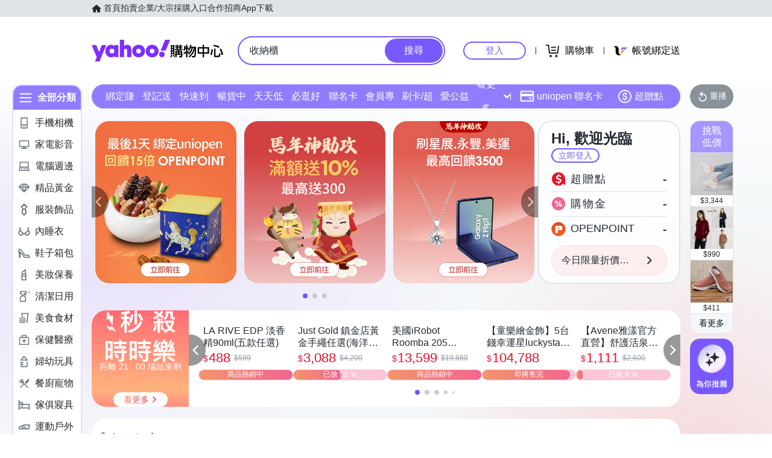

--- FILE ---
content_type: application/javascript; charset=utf-8
request_url: https://bw.scupio.com/ssp/initid.aspx?mode=L&cb=0.41202672681613994&mid=0
body_size: 248
content:
cb({'id':'CDL20260126211446259374'});